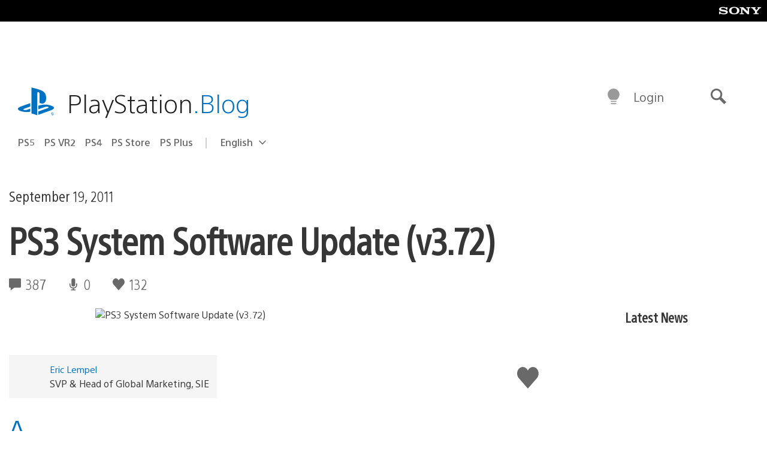

--- FILE ---
content_type: application/x-javascript;charset=utf-8
request_url: https://smetrics.aem.playstation.com/id?d_visid_ver=5.5.0&d_fieldgroup=A&mcorgid=BD260C0F53C9733E0A490D45%40AdobeOrg&mid=56703203483094133886659438231313099813&ts=1770037230767
body_size: -40
content:
{"mid":"56703203483094133886659438231313099813"}